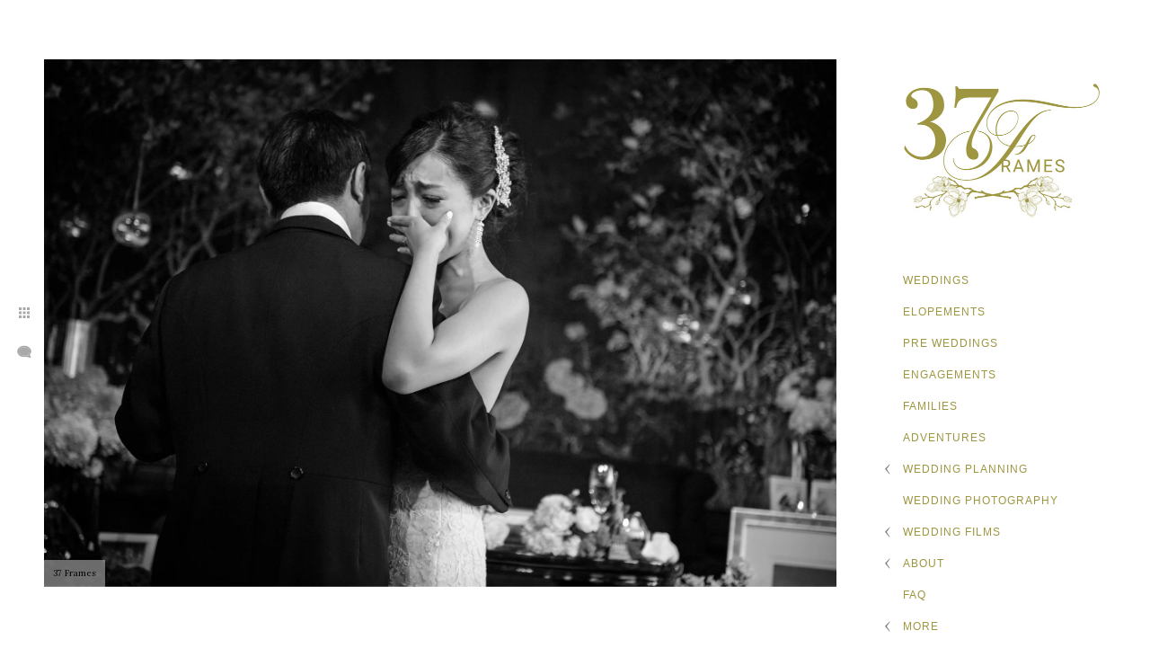

--- FILE ---
content_type: text/html; charset=utf-8
request_url: https://www.37framesphotography.com/father-daughter-shangri-la-tokyo-wedding
body_size: 6120
content:
<!DOCTYPE html><!-- site by Good Gallery, www.goodgallery.com --><html class="no-js GalleryPage"><head><title>Father and Daughter at Shangri-La Tokyo Wedding - Wedding Planners & Photographers in Japan | 37 Frames - 37 Frames</title><meta name=description content="A beautiful wedding at the Shangri-la Tokyo. The celebration large and full of love Celebrating not just close family and friends, but everyone invited. "><link rel=dns-prefetch href=//cdn.goodgallery.com><link rel=dns-prefetch href=//www.google-analytics.com><link rel="shortcut icon" href=//cdn.goodgallery.com/72c8efba-3af0-4609-b0e1-e8439e4d19a1/logo/21sa3psu/fkfsr4igjyd.ico><link rel=icon href=//cdn.goodgallery.com/72c8efba-3af0-4609-b0e1-e8439e4d19a1/logo/21sa3psu/fkfsr4igjyd.svg sizes=any type=image/svg+xml><meta name=robots content=noarchive><link rel=canonical href=https://www.37framesphotography.com/father-daughter-shangri-la-tokyo-wedding><style>.YB:before{content:attr(data-c);display:block;height:150em}</style><link rel=stylesheet media=print onload="if(media!='all')media='all'" href=//cdn.goodgallery.com/72c8efba-3af0-4609-b0e1-e8439e4d19a1/d/Desktop-6Im3qmIEKWEqVqE_5Y9__w-2-64_Kt6s11Mqwze2Uqgt8pw.css><script src=//cdn.goodgallery.com/72c8efba-3af0-4609-b0e1-e8439e4d19a1/p/bundle-2teHGVEHG23F7yH4EM4Vng-20250629021656.js></script><script src=//cdn.goodgallery.com/72c8efba-3af0-4609-b0e1-e8439e4d19a1/d/PageData-374y1qs8-895ad90f-c4f1-411e-8d7a-e8bfc889b687-64_Kt6s11Mqwze2Uqgt8pw-2.js></script><!--[if lt IE 9]><script src=/admin/Scripts/jQuery.XDomainRequest.js></script><![endif]--><meta name=twitter:card content=photo><meta name=twitter:site content=@37frames><meta name=twitter:creator content=@37frames><meta property=og:url content=https://www.37framesphotography.com/father-daughter-shangri-la-tokyo-wedding><meta property=og:type content=website><meta property=og:site_name content="37 Frames"><meta property=og:image content=https://cdn.goodgallery.com/72c8efba-3af0-4609-b0e1-e8439e4d19a1/r/1024/2fimeppa/father-daughter-shangri-la-tokyo-wedding.jpg><meta property=og:title content="Father and Daughter at Shangri-La Tokyo Wedding - Wedding Planners &amp; Photographers in Japan | 37 Frames - 37 Frames"><meta property=og:description content="A beautiful wedding at the Shangri-la Tokyo. The celebration large and full of love Celebrating not just close family and friends, but everyone invited. "><script>!function(f,b,e,v,n,t,s)
{if(f.fbq)return;n=f.fbq=function(){n.callMethod?n.callMethod.apply(n,arguments):n.queue.push(arguments)};if(!f._fbq)f._fbq=n;n.push=n;n.loaded=!0;n.version='2.0';n.queue=[];t=b.createElement(e);t.async=!0;t.src=v;s=b.getElementsByTagName(e)[0];s.parentNode.insertBefore(t,s)}(window,document,'script','https://connect.facebook.net/en_US/fbevents.js');fbq('init','1103370489801180');fbq('track','PageView');</script><noscript><img height=1 width=1 style=display:none src="https://www.facebook.com/tr?id=1103370489801180&amp;ev=PageView&amp;noscript=1"></noscript><script>(function(w,d,s,l,i){w[l]=w[l]||[];w[l].push({'gtm.start':new Date().getTime(),event:'gtm.js'});var f=d.getElementsByTagName(s)[0],j=d.createElement(s),dl=l!='dataLayer'?'&l='+l:'';j.async=true;j.src='https://www.googletagmanager.com/gtm.js?id='+i+dl;f.parentNode.insertBefore(j,f);})(window,document,'script','dataLayer','GTM-M3MWZ3Q');</script><meta name=p:domain_verify content=2036076346f69c4cb9a54bf418e1b2ca><meta name=google-site-verification content=nDrM4KRLG-ycFPhcPvAeRjBGuaRjPk8bHZUrLCifbm4><meta name=google-site-verification content=c7l1Lj1D39x42hJy7x1Lfss6d7AVQ9YZP--NlgATsdc><script id=hs-script-loader async defer src=//js.hs-scripts.com/8548547.js></script><style data-id=inline>html.js,html.js body{margin:0;padding:0}.elementContainer img{width:100%}ul.GalleryUIMenu{list-style:none;margin:0;padding:0}ul.GalleryUIMenu a{text-decoration:none}ul.GalleryUIMenu li{position:relative;white-space:nowrap}.GalleryUISiteNavigation{background-color:rgba(255,255,255,1);width:300px}.GalleryUIMenuTopLevel .GalleryUIMenu{display:inline-block}ul.GalleryUIMenu li,div.GalleryUIMenuSubMenuDiv li{text-transform:uppercase}.GalleryUIMenuTopLevel .GalleryUIMenu > li{padding:10px 25px 10px 25px;border:0 solid #FFFFFF;border-left-width:0;border-top-width:0;white-space:normal;text-align:left}.GalleryUIMenu > li{color:#9e9640;background-color:rgba(255,255,255,1);font-size:12px;letter-spacing:1px;;position:relative}.GalleryUIMenu > li > a{color:#9e9640}.GalleryUIMenu > li.Active > a{color:#FFFFFF}.GalleryUIMenu > li.Active{color:#FFFFFF;background-color:rgba(158,150,64,1)}span.SubMenuArrow,span.SubMenuArrowLeft,span.SubMenuArrowRight,span.SubMenuArrowUp,span.SubMenuArrowDown{display:block;position:absolute;top:50%;right:10px;margin-top:-6px;height:12px;width:12px;background-color:transparent}span.SubMenuArrowSizing{display:inline-block;width:22px;height:12px;opacity:0;margin-right:-2px}.GalleryUISiteNavigation{position:fixed;top:0;right:0}.GalleryUIMenuTopLevel .GalleryUIMenu{width:300px}.GalleryUISiteNavigation{height:100%}html{font-family:'Lora',serif}html:not(.wf-active){font-family:serif}.GalleryUIMenu,.GalleryUIMenu a{font-family:'Verdana',Tahoma,Segoe,sans-serif}.PageTemplateText,.CaptionContainer,.PageInformationArea,.GGTextContent{font-family:'Lora',serif}html:not(.wf-active) .PageTemplateText,html:not(.wf-active) .CaptionContainer,html:not(.wf-active) .PageInformationArea,html:not(.wf-active) .GGTextContent{font-family:serif}h1,h2,h3,h4,h5,h6{font-family:'Open Sans Light',sans-serif;font-weight:700}@font-face{font-display:swap;font-family:'Open Sans Light';font-style:normal;font-weight:300;src:local('Open Sans Light'),local('OpenSans-Light'),url(//fonts.gstatic.com/s/opensans/v13/DXI1ORHCpsQm3Vp6mXoaTegdm0LZdjqr5-oayXSOefg.woff2) format('woff2'),url(//fonts.gstatic.com/s/opensans/v13/DXI1ORHCpsQm3Vp6mXoaTXhCUOGz7vYGh680lGh-uXM.woff) format('woff')}@font-face{font-display:swap;font-family:'Open Sans Light';font-style:italic;font-weight:300;src:local('Open Sans Light Italic'),local('OpenSansLight-Italic'),url(//fonts.gstatic.com/s/opensans/v13/PRmiXeptR36kaC0GEAetxko2lTMeWA_kmIyWrkNCwPc.woff2) format('woff2'),url(//fonts.gstatic.com/s/opensans/v13/PRmiXeptR36kaC0GEAetxh_xHqYgAV9Bl_ZQbYUxnQU.woff) format('woff')}.GalleryUIContainer .NameMark{font-family:'Lora',serif}html:not(.wf-active) .GalleryUIContainer .NameMark{font-family:serif}.GalleryMenuContent .GGMenuPageHeading{font-family:'Lora',serif}html:not(.wf-active) .GalleryMenuContent .GGMenuPageHeading{font-family:serif}.GMLabel{font-family:'Lora',serif}html:not(.wf-active) .GMLabel{font-family:serif}.GMTagline{font-family:'Lora',serif}html:not(.wf-active) .GMTagline{font-family:serif}div.GGForm label.SectionHeading{font-family:'Lora',serif}html:not(.wf-active) div.GGForm label.SectionHeading{font-family:serif}.GGHamburgerMenuLabel{font-family:'Lora',serif}html:not(.wf-active) .GGHamburgerMenuLabel{font-family:serif}h2{font-family:'Open Sans Light',sans-serif}@font-face{font-display:swap;font-family:'Open Sans Light';font-style:normal;font-weight:300;src:local('Open Sans Light'),local('OpenSans-Light'),url(//fonts.gstatic.com/s/opensans/v13/DXI1ORHCpsQm3Vp6mXoaTegdm0LZdjqr5-oayXSOefg.woff2) format('woff2'),url(//fonts.gstatic.com/s/opensans/v13/DXI1ORHCpsQm3Vp6mXoaTXhCUOGz7vYGh680lGh-uXM.woff) format('woff')}@font-face{font-display:swap;font-family:'Open Sans Light';font-style:italic;font-weight:300;src:local('Open Sans Light Italic'),local('OpenSansLight-Italic'),url(//fonts.gstatic.com/s/opensans/v13/PRmiXeptR36kaC0GEAetxko2lTMeWA_kmIyWrkNCwPc.woff2) format('woff2'),url(//fonts.gstatic.com/s/opensans/v13/PRmiXeptR36kaC0GEAetxh_xHqYgAV9Bl_ZQbYUxnQU.woff) format('woff')}h3{font-family:'Open Sans Light',sans-serif}@font-face{font-display:swap;font-family:'Open Sans Light';font-style:normal;font-weight:300;src:local('Open Sans Light'),local('OpenSans-Light'),url(//fonts.gstatic.com/s/opensans/v13/DXI1ORHCpsQm3Vp6mXoaTegdm0LZdjqr5-oayXSOefg.woff2) format('woff2'),url(//fonts.gstatic.com/s/opensans/v13/DXI1ORHCpsQm3Vp6mXoaTXhCUOGz7vYGh680lGh-uXM.woff) format('woff')}@font-face{font-display:swap;font-family:'Open Sans Light';font-style:italic;font-weight:300;src:local('Open Sans Light Italic'),local('OpenSansLight-Italic'),url(//fonts.gstatic.com/s/opensans/v13/PRmiXeptR36kaC0GEAetxko2lTMeWA_kmIyWrkNCwPc.woff2) format('woff2'),url(//fonts.gstatic.com/s/opensans/v13/PRmiXeptR36kaC0GEAetxh_xHqYgAV9Bl_ZQbYUxnQU.woff) format('woff')}h4{font-family:'Open Sans Light',sans-serif}@font-face{font-display:swap;font-family:'Open Sans Light';font-style:normal;font-weight:300;src:local('Open Sans Light'),local('OpenSans-Light'),url(//fonts.gstatic.com/s/opensans/v13/DXI1ORHCpsQm3Vp6mXoaTegdm0LZdjqr5-oayXSOefg.woff2) format('woff2'),url(//fonts.gstatic.com/s/opensans/v13/DXI1ORHCpsQm3Vp6mXoaTXhCUOGz7vYGh680lGh-uXM.woff) format('woff')}@font-face{font-display:swap;font-family:'Open Sans Light';font-style:italic;font-weight:300;src:local('Open Sans Light Italic'),local('OpenSansLight-Italic'),url(//fonts.gstatic.com/s/opensans/v13/PRmiXeptR36kaC0GEAetxko2lTMeWA_kmIyWrkNCwPc.woff2) format('woff2'),url(//fonts.gstatic.com/s/opensans/v13/PRmiXeptR36kaC0GEAetxh_xHqYgAV9Bl_ZQbYUxnQU.woff) format('woff')}h5{font-family:'Open Sans Light',sans-serif}@font-face{font-display:swap;font-family:'Open Sans Light';font-style:normal;font-weight:300;src:local('Open Sans Light'),local('OpenSans-Light'),url(//fonts.gstatic.com/s/opensans/v13/DXI1ORHCpsQm3Vp6mXoaTegdm0LZdjqr5-oayXSOefg.woff2) format('woff2'),url(//fonts.gstatic.com/s/opensans/v13/DXI1ORHCpsQm3Vp6mXoaTXhCUOGz7vYGh680lGh-uXM.woff) format('woff')}@font-face{font-display:swap;font-family:'Open Sans Light';font-style:italic;font-weight:300;src:local('Open Sans Light Italic'),local('OpenSansLight-Italic'),url(//fonts.gstatic.com/s/opensans/v13/PRmiXeptR36kaC0GEAetxko2lTMeWA_kmIyWrkNCwPc.woff2) format('woff2'),url(//fonts.gstatic.com/s/opensans/v13/PRmiXeptR36kaC0GEAetxh_xHqYgAV9Bl_ZQbYUxnQU.woff) format('woff')}h6{font-family:'Open Sans Light',sans-serif}@font-face{font-display:swap;font-family:'Open Sans Light';font-style:normal;font-weight:300;src:local('Open Sans Light'),local('OpenSans-Light'),url(//fonts.gstatic.com/s/opensans/v13/DXI1ORHCpsQm3Vp6mXoaTegdm0LZdjqr5-oayXSOefg.woff2) format('woff2'),url(//fonts.gstatic.com/s/opensans/v13/DXI1ORHCpsQm3Vp6mXoaTXhCUOGz7vYGh680lGh-uXM.woff) format('woff')}@font-face{font-display:swap;font-family:'Open Sans Light';font-style:italic;font-weight:300;src:local('Open Sans Light Italic'),local('OpenSansLight-Italic'),url(//fonts.gstatic.com/s/opensans/v13/PRmiXeptR36kaC0GEAetxko2lTMeWA_kmIyWrkNCwPc.woff2) format('woff2'),url(//fonts.gstatic.com/s/opensans/v13/PRmiXeptR36kaC0GEAetxh_xHqYgAV9Bl_ZQbYUxnQU.woff) format('woff')}h1{line-height:1.45;text-transform:uppercase;text-align:center;letter-spacing:3px}h2{line-height:1.45;text-transform:none;text-align:center;letter-spacing:0}h3{line-height:1.50;text-transform:uppercase;text-align:center;letter-spacing:1px}h4{line-height:1.45;text-transform:uppercase;text-align:center;letter-spacing:0}h5{line-height:1.45;text-transform:none;text-align:left;letter-spacing:0}h6{line-height:1.45;text-transform:none;text-align:left;letter-spacing:0}.PageTemplateText,.CaptionContainer,.PageInformationArea,.GGTextContent{line-height:1.70;text-transform:none;text-align:left}ul.GGBottomNavigation span{font-family:'Lora',serif}html:not(.wf-active) ul.GGBottomNavigation span{font-family:serif}.GGTextContent .GGBreadCrumbs .GGBreadCrumb,.GGTextContent .GGBreadCrumb span{font-family:'Lora',serif}html:not(.wf-active) .GGTextContent .GGBreadCrumbs .GGBreadCrumb,html:not(.wf-active) .GGTextContent .GGBreadCrumb span{font-family:serif}</style><body data-page-type=gallery class=GalleryUIContainer data-page-id=895ad90f-c4f1-411e-8d7a-e8bfc889b687 data-tags="" data-menu-hash=64_Kt6s11Mqwze2Uqgt8pw data-settings-hash=6Im3qmIEKWEqVqE_5Y9__w data-fotomotoid="" data-imglocation="//cdn.goodgallery.com/72c8efba-3af0-4609-b0e1-e8439e4d19a1/" data-cdn=//cdn.goodgallery.com/72c8efba-3af0-4609-b0e1-e8439e4d19a1 data-stoken=374y1qs8 data-settingstemplateid=""><div class=GalleryUIContentParent data-pretagged=true><div class=GalleryUIContentContainer data-pretagged=true><div class=GalleryUIContent data-pretagged=true><div class=CanvasContainer data-id=ske2wdokatd data-pretagged=true style=overflow:hidden><div class=imgContainer style=position:absolute><div class=dummy style=padding-top:66.55%></div><div class=elementContainer style=position:absolute;top:0;bottom:0;left:0;right:0;overflow:hidden><picture><source type=image/webp sizes=132vw srcset="//cdn.goodgallery.com/72c8efba-3af0-4609-b0e1-e8439e4d19a1/r/0200/2fimeppa/father-daughter-shangri-la-tokyo-wedding.webp 200w, //cdn.goodgallery.com/72c8efba-3af0-4609-b0e1-e8439e4d19a1/r/0300/2fimeppa/father-daughter-shangri-la-tokyo-wedding.webp 300w, //cdn.goodgallery.com/72c8efba-3af0-4609-b0e1-e8439e4d19a1/r/0480/2fimeppa/father-daughter-shangri-la-tokyo-wedding.webp 480w, //cdn.goodgallery.com/72c8efba-3af0-4609-b0e1-e8439e4d19a1/r/0640/2fimeppa/father-daughter-shangri-la-tokyo-wedding.webp 640w, //cdn.goodgallery.com/72c8efba-3af0-4609-b0e1-e8439e4d19a1/r/0800/2fimeppa/father-daughter-shangri-la-tokyo-wedding.webp 800w, //cdn.goodgallery.com/72c8efba-3af0-4609-b0e1-e8439e4d19a1/r/1024/2fimeppa/father-daughter-shangri-la-tokyo-wedding.webp 1024w, //cdn.goodgallery.com/72c8efba-3af0-4609-b0e1-e8439e4d19a1/r/1280/2fimeppa/father-daughter-shangri-la-tokyo-wedding.webp 1280w, //cdn.goodgallery.com/72c8efba-3af0-4609-b0e1-e8439e4d19a1/r/1600/2fimeppa/father-daughter-shangri-la-tokyo-wedding.webp 1600w, //cdn.goodgallery.com/72c8efba-3af0-4609-b0e1-e8439e4d19a1/r/1920/2fimeppa/father-daughter-shangri-la-tokyo-wedding.webp 1920w"><source type=image/jpeg sizes=132vw srcset="//cdn.goodgallery.com/72c8efba-3af0-4609-b0e1-e8439e4d19a1/r/0200/2fimeppa/father-daughter-shangri-la-tokyo-wedding.jpg 200w, //cdn.goodgallery.com/72c8efba-3af0-4609-b0e1-e8439e4d19a1/r/0300/2fimeppa/father-daughter-shangri-la-tokyo-wedding.jpg 300w, //cdn.goodgallery.com/72c8efba-3af0-4609-b0e1-e8439e4d19a1/r/0480/2fimeppa/father-daughter-shangri-la-tokyo-wedding.jpg 480w, //cdn.goodgallery.com/72c8efba-3af0-4609-b0e1-e8439e4d19a1/r/0640/2fimeppa/father-daughter-shangri-la-tokyo-wedding.jpg 640w, //cdn.goodgallery.com/72c8efba-3af0-4609-b0e1-e8439e4d19a1/r/0800/2fimeppa/father-daughter-shangri-la-tokyo-wedding.jpg 800w, //cdn.goodgallery.com/72c8efba-3af0-4609-b0e1-e8439e4d19a1/r/1024/2fimeppa/father-daughter-shangri-la-tokyo-wedding.jpg 1024w, //cdn.goodgallery.com/72c8efba-3af0-4609-b0e1-e8439e4d19a1/r/1280/2fimeppa/father-daughter-shangri-la-tokyo-wedding.jpg 1280w, //cdn.goodgallery.com/72c8efba-3af0-4609-b0e1-e8439e4d19a1/r/1600/2fimeppa/father-daughter-shangri-la-tokyo-wedding.jpg 1600w, //cdn.goodgallery.com/72c8efba-3af0-4609-b0e1-e8439e4d19a1/r/1920/2fimeppa/father-daughter-shangri-la-tokyo-wedding.jpg 1920w"><img src=//cdn.goodgallery.com/72c8efba-3af0-4609-b0e1-e8439e4d19a1/r/1024/2fimeppa/father-daughter-shangri-la-tokyo-wedding.jpg draggable=false alt="Father and Daughter at Shangri-La Tokyo Wedding" title="Father and Daughter at Shangri-La Tokyo Wedding" srcset="//cdn.goodgallery.com/72c8efba-3af0-4609-b0e1-e8439e4d19a1/r/1024/2fimeppa/father-daughter-shangri-la-tokyo-wedding.jpg, //cdn.goodgallery.com/72c8efba-3af0-4609-b0e1-e8439e4d19a1/r/1920/2fimeppa/father-daughter-shangri-la-tokyo-wedding.jpg 2x" loading=lazy></picture></div></div></div></div></div><div class=prev></div><div class=next></div><span class="prev SingleImageHidden"></span><span class="next SingleImageHidden"></span><div class=GalleryUIThumbnailPanelContainerParent></div></div><div class=GalleryUISiteNavigation><a href="/" class=NavigationLogoTarget><img src=https://logocdn.goodgallery.com/72c8efba-3af0-4609-b0e1-e8439e4d19a1/500x0/2k5vfdko/31svdgrklrk.jpg alt="37 Frames" title="37 Frames" border=0 style="padding:50px 50px 30px 0" height=210 width=250></a><div class=GalleryUIMenuTopLevel data-predefined=true><div class=GalleryUIMenuContainer data-predefined=true><ul class=GalleryUIMenu data-predefined=true><li data-pid=dc04b377-3939-4301-a6c6-09ccad847897 class=TypeMenuHTML><span> </span><span class=SubMenuArrowSizing> </span><li data-pid=a34ef1d5-c088-4044-a49e-738c3830e1a0><a href=/wedding-photographers-japan>Weddings</a><span class=SubMenuArrowSizing> </span><li data-pid=05d4a52f-335e-488d-ba6b-14149de9843c><a href=/elope-japan>Elopements</a><span class=SubMenuArrowSizing> </span><li data-pid=d2c2e812-0c5a-40cc-b240-4a6062bdbe72><a href=/pre-weddings-japan>Pre Weddings</a><span class=SubMenuArrowSizing> </span><li data-pid=8a5b363d-cfe3-4650-a251-e50d50032181><a href=/engagement-photographer-tokyo>Engagements</a><span class=SubMenuArrowSizing> </span><li data-pid=9a5c433b-b801-472e-8a76-68814388a875><a href=/family-photographer-tokyo>Families</a><span class=SubMenuArrowSizing> </span><li data-pid=562a2e0d-45be-450b-b06b-169f42d0d375><a href=/adventures>Adventures</a><span class=SubMenuArrowSizing> </span><li data-pid=e319a670-ff63-462d-9cbf-03bc7020f0a9 class=TypeMenuHTML><span> </span><span class=SubMenuArrowSizing> </span><li data-pid=990d237a-b54b-4293-be0c-c26f7ca1aa23><a href=/wedding-planning>Wedding Planning</a><span class=SubMenuArrow> </span><span class=SubMenuArrowSizing> </span><li data-pid=df9b7761-562b-408d-927f-c7a29a6c2658><a href=/wedding-photography-in-japan>Wedding Photography</a><span class=SubMenuArrowSizing> </span><li data-pid=d50ac428-9a1c-47da-aaf2-5b274655ff5d><a href=/wedding-films-japan>Wedding Films</a><span class=SubMenuArrow> </span><span class=SubMenuArrowSizing> </span><li data-pid=02bd380c-3eac-4875-9b1a-c82047169de9 class=TypeMenuHTML><span> </span><span class=SubMenuArrowSizing> </span><li data-pid=5d47c752-8476-4203-a6ca-d4b1e26b1ae6><a href=/about>About</a><span class=SubMenuArrow> </span><span class=SubMenuArrowSizing> </span><li data-pid=6157a09a-e82a-4d79-b89b-52f217235fd5 class=TypeMenuHTML><span> </span><span class=SubMenuArrowSizing> </span><li data-pid=2a217e89-5a8f-4ccf-89aa-e455c451b463><a href=/faq>FAQ</a><span class=SubMenuArrowSizing> </span><li data-pid=939d51eb-b941-4686-b110-eb9144e64c04><a href=/contact>Contact</a><span class=SubMenuArrowSizing> </span><li data-pid=d33e2b64-182b-41c2-be95-67a567ae1ed7 class=TypeMenuHTML><span> </span><span class=SubMenuArrowSizing> </span><li data-pid=9f0d1fcc-4b3f-4c36-bc0b-39ae99209537 class="TypeMenuHTML SocialNetwork"><span class=SubMenuArrowSizing> </span><li data-pid=b10e309a-6f73-41df-b8ba-2d6ad2837bec><a href=mailto:info@37framesphotography.com>info@37framesphotography.com</a><span class=SubMenuArrowSizing> </span><li data-pid=2f42887a-ab04-4577-8c96-8fbd6534df53 class=TypeMenuHTML><span> </span><span class=SubMenuArrowSizing> </span><li data-pid=cd8374e8-e070-4595-8aae-8b095c331743 class=TypeMenuHTML><span> </span><span class=SubMenuArrowSizing> </span></ul></div></div></div><div class=GalleryUIMenuSubLevel style=opacity:0;display:none;z-index:10101 data-pid=990d237a-b54b-4293-be0c-c26f7ca1aa23><div class=GalleryUIMenuContainer><ul class=GalleryUIMenu><li data-pid=ed45fb59-583f-4723-b3b6-bd7924a612f9><a href=/wedding-planning/wedding-planning-japan>Wedding Planning In Japan</a><li data-pid=1d024451-1e05-48c5-9971-e4e1b6e4c9a6><a href=/wedding-planning/full-partial-wedding-planning>Full & Partial Wedding Planning</a><li data-pid=484c605a-9497-4fbf-93b8-f13879ded082><a href=/wedding-planning/wedding-day-coordination>Wedding Day Coordination</a><li data-pid=5a0eef8f-a10e-42b8-be91-a3a140e300e7><a href=/wedding-planning/wedding-consultants>Wedding Consultants</a><li data-pid=b454082c-a3b5-4ec8-9f60-10a5b531d3df><a href=/wedding-planning/elopements>Elopements</a></ul></div></div><div class=GalleryUIMenuSubLevel style=opacity:0;display:none;z-index:10101 data-pid=d50ac428-9a1c-47da-aaf2-5b274655ff5d><div class=GalleryUIMenuContainer><ul class=GalleryUIMenu><li data-pid=90903602-d919-46f1-99c4-528aaf84a5d2><a href=/wedding-films-japan/elope-japan-elopement-film-shizuoka>Jenny & Ryo</a><li data-pid=3ba77aee-a135-4501-bf45-ef1e23f4c43c><a href=/wedding-films-japan/elope-japan-elopement-film-nara>Amina & Phillip</a><li data-pid=8f2b8666-5d69-41bf-9544-ac49513d2b03><a href=/wedding-films-japan/summer-elopement-video-japan>Esther & Daodu</a><li data-pid=28de50e0-c9e4-493a-badb-c081f118ce72><a href=/wedding-films-japan/elope-japan-wedding-videographer-karuizawa>Hiromi & Ryan</a><li data-pid=00cca473-e9a9-4797-9c61-86fe50cc384d><a href=/wedding-films-japan/elope-japan-wedding-videographer-tokyo>Ainna & Anthony</a></ul></div></div><div class=GalleryUIMenuSubLevel style=opacity:0;display:none;z-index:10101 data-pid=5d47c752-8476-4203-a6ca-d4b1e26b1ae6><div class=GalleryUIMenuContainer><ul class=GalleryUIMenu><li data-pid=2b05ee87-1d1b-496b-9c2b-ffb3f2fe9576><a href=/about/meet-37-frames>Meet 37 Frames</a><li data-pid=7244ece0-ad07-4f42-a40f-1c4512494a03><a href=/about/investment>Investment</a><li data-pid=5e2f2abc-a7b3-45b8-b2cd-dcf1c11946b2><a href=/about/media-publications>Media & Publications</a><li data-pid=97ca5668-2ddc-4aee-b858-848988b6a30c><a href=/about/awards-accolades>Awards & Accolades</a><li data-pid=ee410109-f7c0-46f6-8783-017237bd71cc><a href=/about/areas-served>Areas Served</a><li data-pid=716f8618-1e7d-4593-a562-8947496c3be2><a href=/about/wedding-venues>Wedding Venues</a><li data-pid=af569b8a-b3bd-44ce-8170-181879f43cbe><a href=/about/family-stories>Family Stories</a></ul></div></div><div class="GGCaption YB"><div class="CaptionContainer GGTextContent"><span><h1>Father and Daughter at Shangri-La Tokyo Wedding</h1><h2>We photographed a beautiful wedding at the Shangri-la Tokyo.</h2><p>The celebration large and full of love Celebrating not just close family and friends, but everyone invited. And our beautiful NHK bride was full of emotion all day.<p>In this photo, Mayu and her father are doing a Father/Daughter dance. He's holding her close, and rightly so. It is possibly one of the most intimate moments a father will share with his daughter.<p>As a documentary wedding photographer, these are the moments we wait for. Always allowing the wedding and it's story to unfold naturally and beautifully. Our role is to tell the story of the events that unfold in an authentic and observational way.<p>Even with Mayu's father's back to the camera, his body-language is still showing his emotion and connection between them. The love and cherished nature of the relationship between her and her father.<p>We love this wedding photograph, and we hope you do too.<p>The Shangri-la Wedding team were very accommodating as we explained that our style of wedding photography is not usual in Japan. It's not about posed portraits or as they call them 'snaps' or 'cuts'. We explained that as a storytellers, we need to show the connection between everywhere there at the wedding and build a picture of the relationships for generations to come.<p>We think this image is a beautiful tender moment between father and daughter that any bride would love to have as a memory of her day.<p>Location: <a href="http://maps.google.com/maps?q=Shangri-La, Tokyo" target=blank rel="noopener noreferrer">Shangri-La, Tokyo</a>.</p><em><i>Keywords: <a href=/keyword/best-wedding-photography-japan class=RelatedTagged data-keyword=best-wedding-photography-japan>best wedding photography japan</a> (30), <a href=/keyword/japan-wedding-photographer class=RelatedTagged data-keyword=japan-wedding-photographer>japan wedding photographer</a> (34)</i></em>.<p class=TextPageCopyrightStatement>Japan Wedding Planning, Photography & Film | 3-8-25-703 Kamiochiai, Shinjuku-ku TOKYO Japan 161-0034 | 070-4129-2485 | info@37framesphotography.com | Copyright©2026<ul class=GGBottomNavigation><li><a href=/wedding-photographers-japan title="Wedding Photographers in Japan"><span>Weddings</span></a><li><a href=/elope-japan title="Elope in Japan"><span>Elopements</span></a><li><a href=/pre-weddings-japan title="Pre Weddings in Japan"><span>Pre&nbsp;Weddings</span></a><li><a href=/engagement-photographer-tokyo title="Engagement Photography in Japan"><span>Engagements</span></a><li><a href=/family-photographer-tokyo title="Family Photography in Tokyo"><span>Families</span></a><li><a href=/adventures title="37 Frames Life Adventures"><span>Adventures</span></a><li><a href=/wedding-planning title="Wedding Planning"><span>Wedding&nbsp;Planning</span></a><li><a href=/wedding-photography-in-japan title="Wedding Photography"><span>Wedding&nbsp;Photography</span></a><li><a href=/wedding-films-japan title="Cinematic Wedding Films in Japan"><span>Wedding&nbsp;Films</span></a><li><a href=/about title=About><span>About</span></a><li><a href=/faq title=FAQ><span>FAQ</span></a><li><a href=/contact title=Contact><span>Contact</span></a></ul></span></div></div>